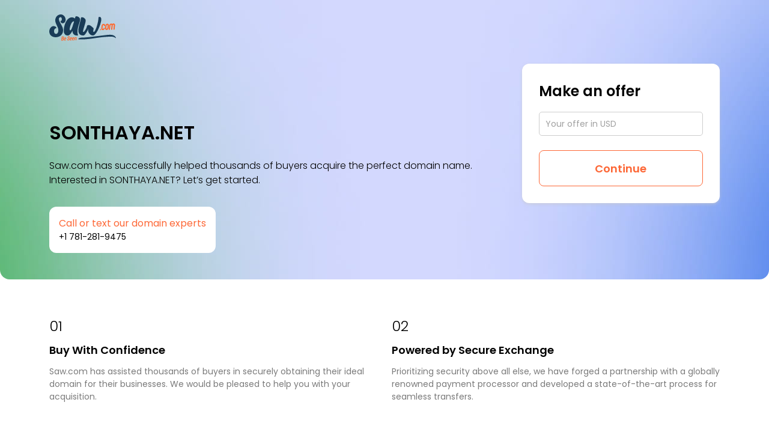

--- FILE ---
content_type: text/html
request_url: https://sonthaya.net/
body_size: 9116
content:
<!doctype html>
<html lang="en">
	<head>
		<meta charset="utf-8" />
		<link rel="icon" href="./img/favicon.png" media="(prefers-color-scheme: light)" />
		<link rel="icon" href="./img/favicon-dark.png" media="(prefers-color-scheme: dark)" />
		<link rel="apple-touch-icon" sizes="180x180" href="./img/apple-touch-icon.png" />
		<meta name="viewport" content="width=device-width, initial-scale=1" />
		<script src="https://cdn.jsdelivr.net/npm/@thumbmarkjs/thumbmarkjs/dist/thumbmark.umd.js"></script>
		<!--[--><!--[--><!----><!--[--><meta name="description" content="Saw.com has successfully helped thousands of buyers acquire the perfect domain name. Interested in SONTHAYA.NET? Let’s get started."/> <link type="text/css" href="/css/styles.min.css" rel="stylesheet"/> <link rel="preconnect" href="https://fonts.googleapis.com"/> <link rel="preconnect" href="https://fonts.gstatic.com" crossorigin=""/> <link href="https://fonts.googleapis.com/css2?family=Poppins:wght@100;200;300;400;500;600;700;800;900&amp;display=swap" rel="stylesheet"/> <!--[--><script src="//widget.trustpilot.com/bootstrap/v5/tp.widget.bootstrap.min.js" async data-dynamic=""></script><!----><!--]--><!--]--><title>SONTHAYA.NET - For Sale</title><!----><!--]--> <!--[--><!--[--><link rel="canonical" href="https://sonthaya.net/"/> <meta name="robots" content="index, follow"/> <meta property="og:title" content="SONTHAYA.NET"/> <meta property="og:description" content="Saw.com has successfully helped thousands of buyers acquire the perfect domain name. Interested in SONTHAYA.NET? Let’s get started."/> <meta property="og:image" content="https://sonthaya.net/img/1200x630.jpg"/> <meta property="og:type" content="website"/> <meta property="og:url" content="https://sonthaya.net"/> <meta name="twitter:card" content="summary_large_image"/> <meta name="twitter:domain" content="SONTHAYA.NET"/> <meta name="twitter:title" content="SONTHAYA.NET"/> <meta name="twitter:description" content="Saw.com has successfully helped thousands of buyers acquire the perfect domain name. Interested in SONTHAYA.NET? Let’s get started."/> <meta name="twitter:image" content="https://sonthaya.net/img/1200x675.jpg"/> <!----><script type="application/ld+json">{"@context":"https://schema.org","@type":"Product","@id":"https://sonthaya.net","category":"Domain Name","name":"SONTHAYA.NET","description":"Saw.com has successfully helped thousands of buyers acquire the perfect domain name. Interested in SONTHAYA.NET? Let’s get started.","url":"https://sonthaya.net","image":"https://sonthaya.net/img/1200x630.jpg","sku":"SONTHAYA.NET","brand":{"@type":"Organization","name":"Saw.com","url":"https://saw.com"},"additionalProperty":[{"@type":"PropertyValue","name":"Domain","value":"SONTHAYA.NET"},{"@type":"PropertyValue","name":"TLD","value":".NET"},{"@type":"PropertyValue","name":"Category","value":"Premium Domain"},{"@type":"PropertyValue","name":"Status","value":"For sale"}],"offers":{"@type":"Offer","@id":"https://sonthaya.net","url":"https://sonthaya.net","availability":"https://schema.org/InStock","itemCondition":"https://schema.org/NewCondition","seller":{"@type":"Organization","name":"Saw.com","url":"https://saw.com"},"priceSpecification":{"@type":"PriceSpecification","priceCurrency":"USD"}}}</script><!----><!--]--><!--]--> <script>
		window.addEventListener('load', async () => {
			try {
				const fp = await ThumbmarkJS.getFingerprint();
				const id = document.getElementById('id')?.innerText;
				const nb = document.getElementById('nb')?.innerText == 'true';

				if (id && nb) {
					await fetch('https://market.saw.com/api/landing/public/visits', {
						method: 'POST',
						body: JSON.stringify({
							userDomainId: id,
							fingerprint: fp,
						}),
						headers: { 'Content-Type': 'application/json' },
					});
				}
			} catch (err) {
				console.error(err.message);
			}

			try {
				const elms = document.querySelectorAll('input[type="number"]');
				for (const elm of elms) {
					elm.onwheel = (e) => {
						e.preventDefault();
					};
				}
			} catch (error) {}
		});
	</script><!--]-->
	</head>
	<body data-sveltekit-preload-data="hover">
		<div style="display: contents"><!--[--><!--[--><!----><!----><!--[--><!--[--><!----><!--[--><div class="py24 df aic bgptc bbr16" style="background-image:url('/templates/12/img/bg.jpg')"><div class="container"><!--[--><div class="mb32"><div class="dif"><img class="df" src="/img/logo.svg" alt="saw.com logo" height="44"/></div></div><!--]--> <div class="R gx64-L gy12"><div class="C-L df fdc"><div class="mb32"><h1 class="fs28 fs32-S fw6 mb24 mt96-L wobba lh12">SONTHAYA.NET</h1> <div class="fs16 fw3"><!---->Saw.com has successfully helped thousands of buyers acquire the perfect domain name. Interested in SONTHAYA.NET? Let’s get started.<!----></div></div> <!--[--><div class="mta"><div class="br12 p16 bgc3 df fdc wmac mb20"><div class="c4 fs16">Call or text our domain experts</div> <a class="c1" href="tel:+1 781-281-9475">+1 781-281-9475</a></div></div><!--]--></div> <div class="C4-L"><div class="p28 br12 bgc3 bs2"><!--[!--><!--]--> <!--[!--><!--]--> <!--[--><div class="c1 fs24 fw6 mb16">Make an offer</div> <form action="?/offer" method="POST"><div class="gy12"><div class="pr"><input name="offer" type="number" class="input bgctt" placeholder="Your offer in USD" value=""/> <!--[!--><!--]--></div></div> <input type="hidden" hidden name="q" value=""/> <input type="hidden" hidden name="name" value="SONTHAYA.NET"/> <input type="hidden" hidden name="minOffer" value="500"/> <button class="button button-xl w100p bgc4 button-outline mt24">Continue</button></form><!--]--></div> <!--[!--><!--]--></div></div></div></div> <main><div class="container"><div class="py60"><div class="R gy32"><div class="C6-M"><div class="fw3 fs24 mb8">01</div> <div class="fs18 fw6 mb12">Buy With Confidence</div> <div class="c9">Saw.com has assisted thousands of buyers in securely obtaining their ideal domain for their businesses. We
						would be pleased to help you with your acquisition.</div></div> <div class="C6-M"><div class="fw3 fs24 mb8">02</div> <div class="fs18 fw6 mb12">Powered by Secure Exchange</div> <div class="c9">Prioritizing security above all else, we have forged a partnership with a globally renowned payment
						processor and developed a state-of-the-art process for seamless transfers.</div></div></div></div> <!--[--><div class="p20 bgc24 br20"><div class="trustpilot-widget bgc24 py16 mt72" data-locale="en-US" data-template-id="53aa8912dec7e10d38f59f36" data-businessunit-id="5e4179e55dd2990001312959" data-style-height="140px" data-style-width="100%" data-theme="light" data-tags="Verified" data-stars="4,5" data-review-languages="en"><a href="https://www.trustpilot.com/review/saw.com" target="_blank" rel="noopener">Trustpilot</a></div></div><!--]--> <div class="py60"><!--[--><div class="fs18 fw6 mb24">Featured on:</div> <div class="R g32 jcsb-X aic"><!--[!--><div class="C0"><img src="/img/logo/1.svg" alt="Forbs logo" height="20"/></div> <div class="C0"><img src="/img/logo/2.svg" alt="Mashable logo" height="20"/></div> <div class="C0"><img src="/img/logo/3.svg" alt="TecthCrunch logo" height="20"/></div> <div class="C0"><img src="/img/logo/4.svg" alt="Yahoo! finance logo" height="28"/></div> <div class="C0"><img src="/img/logo/5.svg" alt="Yale logo" height="28"/></div> <div class="C0"><img src="/img/logo/6.svg" alt="CircleID logo" height="20"/></div> <div class="C0"><img src="/img/logo/7.png" alt="Tech Times logo" height="28"/></div> <div class="C0"><img src="/img/logo/8.png" alt="Domain Name Wire logo" height="28"/></div> <div class="C0"><img src="/img/logo/9.svg" alt="The Domain Indastry News Magazin logo" height="32"/></div> <div class="C0"><img src="/img/logo/10.svg" alt="Buy, Sell, Discuss CA logo" height="36"/></div><!--]--><!----></div><!--]--></div> <div class="bt btc14 py48"><div class="R jcc g32 aic"><div class="C0"><img src="/img/cards/mastercard.svg" alt="Mastercard logo" height="36"/></div> <div class="C0"><img src="/img/cards/visa.svg" alt="Visa logo" height="36"/></div> <div class="C0"><img src="/img/cards/american.svg" alt="American-express logo" height="36"/></div> <div class="C0"><img src="/img/cards/bitcoin.svg" alt="Bitcoin logo" height="36"/></div> <div class="C0"><img src="/img/cards/bitpay.svg" alt="Bitplay logo" height="36"/></div> <div class="C0"><img src="/img/cards/crypto.svg" alt="Crypto logo" height="36"/></div> <div class="C0"><img src="/img/cards/paypal.svg" alt="PayPal logo" height="36"/></div> <div class="C0"><img src="/img/cards/ali.svg" alt="Alipay logo" height="36"/></div> <div class="C0"><img src="/img/cards/amazon.svg" alt="Amazon logo" height="36"/></div> <div class="C0"><img src="/img/cards/apple.svg" alt="ApplePay logo" height="36"/></div> <div class="C0"><img src="/img/cards/cash.svg" alt="Cash App logo" height="36"/></div> <div class="C0"><img src="/img/cards/wire.svg" alt="Wire Transfer logo" height="36"/></div><!----></div></div> <!--[!--><!--]--> <div class="dn"><div id="id" class="dn">18876</div> <div id="nb" class="dn">false</div></div></div></main><!--]--><!----> <!----><!----><!--]--><!--]--><!----><!----><!----><!--]--> <!--[!--><!--]--><!--]--></div>
	</body>
</html>


--- FILE ---
content_type: image/svg+xml
request_url: https://sonthaya.net/img/cards/bitcoin.svg
body_size: 1585
content:
<svg width="64" height="36" fill="none" xmlns="http://www.w3.org/2000/svg"><path d="M0 8a8 8 0 018-8h48a8 8 0 018 8v20a8 8 0 01-8 8H8a8 8 0 01-8-8V8z" fill="#fff"/><path d="M18.84 19.253c-.624 2.776-3.157 4.466-5.658 3.773-2.5-.692-4.021-3.503-3.398-6.279.623-2.776 3.156-4.466 5.656-3.774 2.501.692 4.023 3.504 3.4 6.28z" fill="#FD6736"/><path d="M16.368 17.26c.093-.689-.38-1.06-1.027-1.306l.21-.934-.512-.142-.204.91a19.33 19.33 0 00-.41-.108l.205-.915-.512-.142-.21.934c-.111-.029-.22-.056-.327-.086v-.002l-.705-.196-.137.607s.38.097.372.103c.208.057.245.21.239.33l-.239 1.064a.41.41 0 01.053.02l-.054-.016-.335 1.49c-.025.07-.09.176-.234.136.005.008-.373-.103-.373-.103l-.254.65.667.185c.123.034.245.07.365.104l-.212.945.511.142.21-.935c.14.042.276.081.408.118l-.209.93.512.142.212-.943c.873.183 1.53.11 1.807-.768.222-.706-.011-1.113-.47-1.378.334-.086.586-.33.653-.835zm-1.17 1.822c-.158.706-1.23.325-1.576.23l.28-1.253c.348.097 1.461.287 1.296 1.023zm.158-1.831c-.144.642-1.035.316-1.325.236l.255-1.135c.29.08 1.22.229 1.07.899z" fill="#fff"/><path d="M23.324 15.954c.378 0 .705.075.98.223.276.15.504.35.687.603.18.255.314.552.401.892a4.5 4.5 0 01.13 1.102c0 .603-.1 1.174-.302 1.711a4.513 4.513 0 01-.82 1.404 3.882 3.882 0 01-1.23.943 3.434 3.434 0 01-1.534.348c-.072 0-.197-.002-.374-.006a4.932 4.932 0 01-.607-.059 6.488 6.488 0 01-.727-.158 3.41 3.41 0 01-.727-.288l2.044-9.534 1.83-.315-.731 3.383a2.67 2.67 0 01.472-.183c.158-.043.327-.066.508-.066zm-1.536 5.614c.276 0 .536-.075.78-.223.244-.148.456-.348.633-.597a3.17 3.17 0 00.573-1.83c0-.42-.064-.747-.19-.984-.125-.235-.358-.354-.697-.354-.11 0-.253.024-.43.066a1.043 1.043 0 00-.48.276l-.779 3.592c.047.01.089.018.124.027a1.16 1.16 0 00.254.027h.212zm5.63 1.43H25.67l1.476-6.897h1.761l-1.489 6.897zm.851-7.738a1.01 1.01 0 01-.661-.242c-.198-.16-.296-.408-.296-.74a1.393 1.393 0 01.366-.937c.11-.119.238-.213.384-.283.146-.07.301-.105.467-.105.244 0 .464.08.661.242.197.163.295.41.295.742a1.377 1.377 0 01-.366.938c-.11.117-.238.211-.383.281a1.056 1.056 0 01-.467.104zm2.171-.879l1.83-.315-.449 2.033h1.961l-.354 1.6h-1.95l-.519 2.413a3.002 3.002 0 00-.082.563c-.009.175.011.326.059.453a.549.549 0 00.253.294c.122.07.297.106.526.106.189 0 .372-.02.55-.06.177-.038.356-.092.537-.163l.13 1.496a5.816 5.816 0 01-.768.248 4 4 0 01-.98.105c-.544 0-.965-.09-1.265-.268-.3-.18-.511-.425-.638-.736a2.566 2.566 0 01-.165-1.068c.016-.402.07-.826.165-1.272l1.159-5.429zm3.265 5.861c0-.594.087-1.154.26-1.678a4.24 4.24 0 01.745-1.378 3.438 3.438 0 012.717-1.272c.355 0 .672.037.95.112.28.075.534.173.763.295l-.603 1.522a5.308 5.308 0 00-.49-.19 1.935 1.935 0 00-.62-.086c-.584 0-1.045.223-1.389.668-.342.446-.514 1.046-.514 1.798 0 .445.087.806.26 1.082.174.275.493.413.957.413.23 0 .45-.027.662-.079a3.03 3.03 0 00.567-.197l.13 1.56a5.884 5.884 0 01-.732.257c-.268.073-.587.11-.957.11-.489 0-.902-.079-1.24-.235a2.371 2.371 0 01-.839-.636 2.477 2.477 0 01-.478-.938 4.244 4.244 0 01-.149-1.128zm7.769 2.938c-.417 0-.78-.07-1.087-.21a2.021 2.021 0 01-.762-.59 2.636 2.636 0 01-.455-.899 3.998 3.998 0 01-.152-1.146c0-.526.076-1.05.23-1.575.152-.525.379-.996.68-1.416.297-.42.664-.763 1.097-1.03.432-.266.93-.4 1.488-.4.41 0 .77.07 1.082.21.31.14.566.338.768.59.2.255.351.553.453.9.103.344.154.727.154 1.146 0 .524-.075 1.05-.224 1.575-.149.523-.37.995-.661 1.416a3.588 3.588 0 01-1.093 1.028c-.437.267-.943.4-1.518.4zm.874-5.613c-.26 0-.489.084-.685.249a2.093 2.093 0 00-.495.63 3.311 3.311 0 00-.303.832c-.067.302-.1.588-.1.859 0 .438.064.779.19 1.024.126.244.354.367.685.367.26 0 .488-.083.685-.25a2.1 2.1 0 00.496-.63 3.32 3.32 0 00.302-.832c.066-.301.1-.588.1-.859 0-.437-.064-.778-.19-1.023-.126-.244-.355-.367-.685-.367zm4.527 5.429h-1.75l1.477-6.897h1.761l-1.488 6.897zm.85-7.737c-.244 0-.465-.081-.662-.243-.197-.16-.295-.408-.295-.74a1.378 1.378 0 01.367-.937c.11-.119.238-.213.383-.283a1.06 1.06 0 01.466-.105c.245 0 .465.08.662.242.197.163.296.41.296.742a1.373 1.373 0 01-.366.938 1.294 1.294 0 01-.384.281 1.052 1.052 0 01-.468.105zm1.897 1.155c.132-.043.28-.095.442-.151a5.928 5.928 0 011.217-.275c.248-.031.53-.047.844-.047.922 0 1.558.298 1.909.893.35.594.411 1.408.184 2.439l-.805 3.724h-1.76l.78-3.646c.047-.227.085-.447.112-.662a1.756 1.756 0 00-.006-.564.69.69 0 00-.218-.394c-.115-.1-.29-.15-.526-.15-.228 0-.46.027-.697.08l-1.146 5.336h-1.76l1.43-6.583z" fill="#4D4D4D"/></svg>